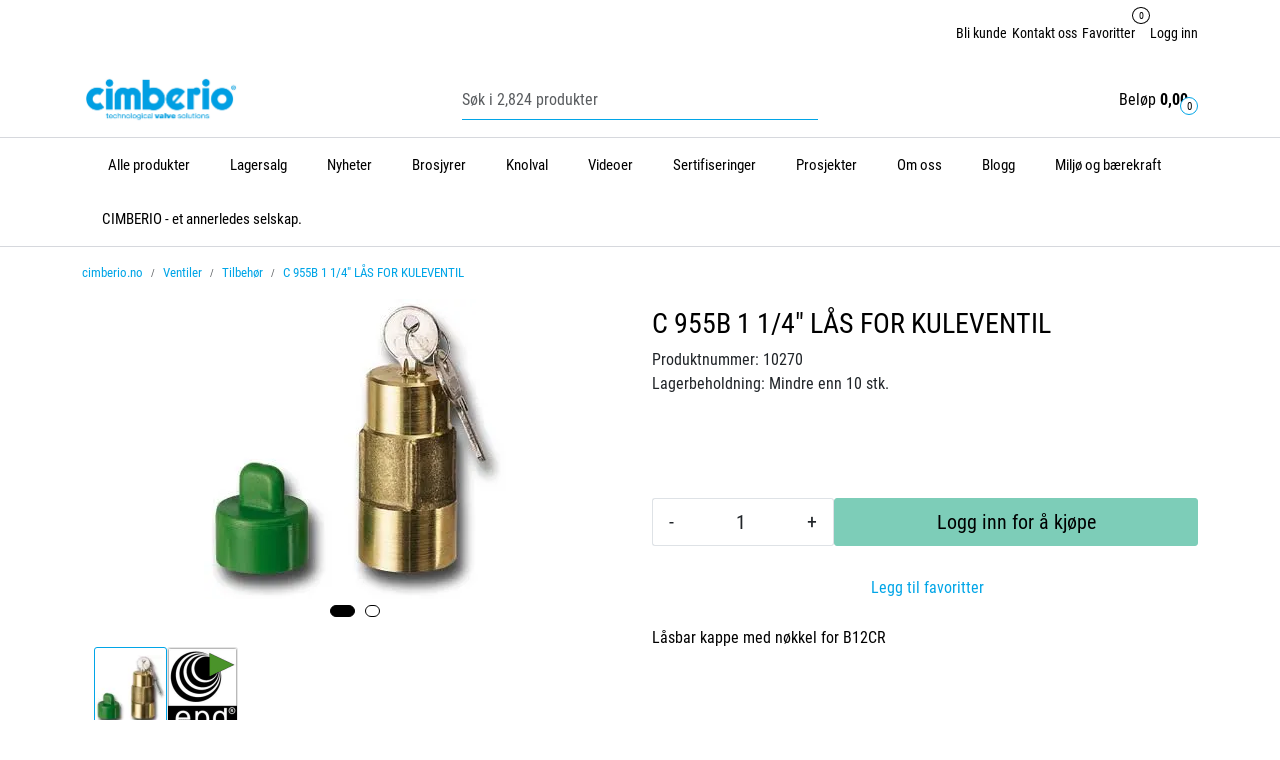

--- FILE ---
content_type: text/html;charset=UTF-8
request_url: https://www.cimberio.no/ajax?action=getRecentProducts&_=1768930765386
body_size: 508
content:
        

    
    
    
    
    
    
    
    
    
    
             
            
    
    
    
    
    
    
    
    
    
    
    
    
    
    
    
    
    
    
    
    
    
    
    
    
    
    
    
    
    
    
    
    
                     
<!-- START /modules/components/recent-products -->

    <div class="box box-product recent-products">
        <div class="box-heading">
            <span>Sist sett på</span>
        </div>
        <div class="box-content">
            <div class="row">
                                    <div class="col-lg-3 col-12">
                        <div class="product-block">
                            <div class="image">
                                <img src="https://res.cloudinary.com/cimberio-as/image/upload/c_limit,d_standard_placeholder.png,f_auto,h_40,q_auto,w_40/p_10270_default_1" class="img-fluid img-thumbnail w-100" itemprop="image" alt="C 955B  1 1/4&quot;   LÅS FOR KULEVENTIL">
                            </div>
                            <div class="product-meta">
                                <span class="name-sidebar"><a href="c-955b-1-1-4-las-for-kuleventil"> C 955B  1 1/4"   LÅS FOR KULEVENTIL</a></span>
                            </div>
                        </div>
                    </div>
                            </div>
        </div>
    </div>

<!-- END /modules/components/recent-products -->
    
    
    
    
    
    
    
    
    
    
    
    
    
    
    
    
    
    
    

--- FILE ---
content_type: text/html;charset=UTF-8
request_url: https://www.cimberio.no/ajax?action=checkPrice&pid=1911&qty=1&_=1768930765387
body_size: 64
content:
        

    
    
    
    
    
    
    
    
    
    
                                      {}
        
            
    
    
    
    
    
    
    
    
    
    
    
    
    
    
    
    
    
    
    
    
    
    
    
    
    
    
    
    
    
    
    
    
    
    
    
    
    
    
    
    
    
    
    
    
    
    
    
    
    
    
    

--- FILE ---
content_type: text/html;charset=UTF-8
request_url: https://www.cimberio.no/ajax?action=checkStock&pid=1911&_=1768930765388
body_size: 142
content:
        

    
    
    
    
    
    
    
    
    
    
             
            
                              
<!-- START /modules/components/product-stock -->





            Mindre enn 10 stk.
    
<!-- END /modules/components/product-stock -->
    
    
    
    
    
    
    
    
    
    
    
    
    
    
    
    
    
    
    
    
    
    
    
    
    
    
    
    
    
    
    
    
    
    
    
    
    
    
    
    
    
    
    
    
    
    
    
    
    
    
    

--- FILE ---
content_type: text/html;charset=UTF-8
request_url: https://www.cimberio.no/ajax?action=getProductGallery&id=1911&thumbPosition=below
body_size: 704
content:
        

    
    
    
    
    
    
    
    
    
    
             
            
    
    
    
    
    
    
    
    
    
    
    
    
    
    
    
    
    
    
    
    
    
    
    
    
    
    
    
    
                     
<!-- START /ajax/getProductGallery -->


         
<!-- START /modules/components/product-labels -->


<!-- END /modules/components/product-labels -->



    
    
    <div id="main-carousel" class="owl-carousel below" data-slider-id="1">
        <div class="item">
            <a href="https://res.cloudinary.com/cimberio-as/image/upload/c_limit,d_standard_placeholder.png,f_auto,h_1600,q_auto,w_1600/v1683539782/p_10270_default_1" data-fancybox="gallery">
                <picture>
                    <source media="(max-width: 420px)" srcset="https://res.cloudinary.com/cimberio-as/image/upload/c_limit,d_standard_placeholder.png,f_auto,h_350,q_auto,w_350/v1683539782/p_10270_default_1">
                    <img src="https://res.cloudinary.com/cimberio-as/image/upload/c_limit,d_standard_placeholder.png,f_auto,h_650,q_auto,w_650/v1683539782/p_10270_default_1" alt="C 955B  1 1/4&quot;   LÅS FOR KULEVENTIL" class="img-fluid img-thumbnail" itemprop="image" height="650" width="650">
                </picture>
            </a>

                    </div>

                                    
                    
                    
                    <div class="item">
                        <a href="https://res.cloudinary.com/cimberio-as/image/upload/c_limit,d_standard_placeholder.png,f_auto,h_1600,q_auto,w_1600/v1683539807/p_10270_slideshow_1" data-fancybox="gallery">
                            <picture>
                                <source media="(max-width: 420px)" srcset="https://res.cloudinary.com/cimberio-as/image/upload/c_limit,d_standard_placeholder.png,f_auto,h_360,q_auto,w_350/v1683539807/p_10270_slideshow_1">
                                <img src="https://res.cloudinary.com/cimberio-as/image/upload/c_limit,d_standard_placeholder.png,f_auto,h_650,q_auto,w_650/v1683539807/p_10270_slideshow_1" class="img-fluid img-thumbnail" alt="C 955B  1 1/4&quot;   LÅS FOR KULEVENTIL - slideshow 1" itemprop="image" height="650" width="650">
                            </picture>
                        </a>
                                            </div>
                                        </div>

            <div id="thumbs-carousel" class="owl-carousel owl-thumbs mt-4 below" data-slider-id="1" data-thumb-position="below">
            <button type="button" class="owl-thumb-item">
                <picture>
                    <source media="(max-width: 991px)" srcset="">
                    <img src="https://res.cloudinary.com/cimberio-as/image/upload/c_limit,d_standard_placeholder.png,f_auto,h_85,q_auto,w_85/v1683539782/p_10270_default_1" alt="C 955B  1 1/4&quot;   LÅS FOR KULEVENTIL" class="img-fluid img-thumbnail" itemprop="image" height="85" width="85">
                </picture>
            </button>

                                                                    <button type="button" class="owl-thumb-item">
                        <picture>
                            <img src="https://res.cloudinary.com/cimberio-as/image/upload/c_limit,d_standard_placeholder.png,f_auto,h_85,q_auto,w_85/v1683539807/p_10270_slideshow_1" class="img-fluid img-thumbnail" alt="C 955B  1 1/4&quot;   LÅS FOR KULEVENTIL - slideshow 1" itemprop="image" height="85" width="85">
                        </picture>
                    </button>
                                    </div>
    
<!-- END /modules/components/product-labels -->

    
    
    
    
    
    
    
    
    
    
    
    
    
    
    
    
    
    
    
    
    
    
    

--- FILE ---
content_type: text/html;charset=UTF-8
request_url: https://www.cimberio.no/ajax?action=getProductAttachments&id=1911
body_size: 678
content:
        

    
    
    
    
    
    
    
    
    
    
             
            
    
    
    
    
    
    
    
    
    
    
    
    
    
    
    
    
    
    
    
    
    
    
    
    
    
    
    
                     

<div class="body">
    <div class="tabToggle">
	    <li class="nav-item" role="presentation">
            <a role="tab" class="btn btn-outline-primary" href="#tab-attachments" data-bs-toggle="tab" aria-selected="false" tabindex="-1">Dokumentarkiv</a>
        </li>
    </div>

    <div class="tabContent">
        <div id="tab-attachments" class="tab-pane fade">
            
                        
                                         
<!-- START /modules/components/cbo-attachment-table -->


<!-- END /modules/components/cbo-attachment-table -->
                                         
<!-- START /modules/components/cbo-attachment-table -->


<!-- END /modules/components/cbo-attachment-table -->
                                         
<!-- START /modules/components/cbo-attachment-table -->


<!-- END /modules/components/cbo-attachment-table -->
                                         
<!-- START /modules/components/cbo-attachment-table -->


<!-- END /modules/components/cbo-attachment-table -->
            
                                         
<!-- START /modules/components/cbo-attachment-table -->


<!-- END /modules/components/cbo-attachment-table -->
                                         
<!-- START /modules/components/cbo-attachment-table -->

    <span class="h5">Datablad</span>
    <div class="table-responsive mb-4">
        <table class="table table-striped table-borderless">
                            <tr>
                                                                                <td class="text-center icon-column"><i class="fa-light fa-file-pdf fa-2x" aria-hidden="true"></i></td>
                    <td>
                        <strong>Datablad</strong><br>
                        
                    </td>

                                            <td class="download-column"><a href="https://web.cimberio.com/index.php/figura/pdf/714?_lang=no" class="btn btn-primary" target="_blank"><i class="fa-light fa-download" aria-hidden="true"></i> <span>Last ned</span></a></td>
                                                        </tr>
                    </table>
    </div>

<!-- END /modules/components/cbo-attachment-table -->
                                         
<!-- START /modules/components/cbo-attachment-table -->


<!-- END /modules/components/cbo-attachment-table -->
                                         
<!-- START /modules/components/cbo-attachment-table -->


<!-- END /modules/components/cbo-attachment-table -->
                                         
<!-- START /modules/components/cbo-attachment-table -->


<!-- END /modules/components/cbo-attachment-table -->
                                         
<!-- START /modules/components/cbo-attachment-table -->


<!-- END /modules/components/cbo-attachment-table -->
                                         
<!-- START /modules/components/cbo-attachment-table -->

    <span class="h5">EPD</span>
    <div class="table-responsive mb-4">
        <table class="table table-striped table-borderless">
                            <tr>
                                                                                <td class="text-center icon-column"><i class="fa-light fa-file-pdf fa-2x" aria-hidden="true"></i></td>
                    <td>
                        <strong>EPD</strong><br>
                        
                    </td>

                                            <td class="download-column"><a href="https://www.epd-norge.no/getfile.php/1313328-1618909811/EPDer/Byggevarer/NEPD-2147-970_valves.pdf" class="btn btn-primary" target="_blank"><i class="fa-light fa-download" aria-hidden="true"></i> <span>Last ned</span></a></td>
                                                        </tr>
                    </table>
    </div>

<!-- END /modules/components/cbo-attachment-table -->
                                         
<!-- START /modules/components/cbo-attachment-table -->


<!-- END /modules/components/cbo-attachment-table -->
                                         
<!-- START /modules/components/cbo-attachment-table -->


<!-- END /modules/components/cbo-attachment-table -->
                                         
<!-- START /modules/components/cbo-attachment-table -->


<!-- END /modules/components/cbo-attachment-table -->
                                         
<!-- START /modules/components/cbo-attachment-table -->


<!-- END /modules/components/cbo-attachment-table -->
                                </div>
    </div>
</div>

    
    
    
    
    
    
    
    
    
    
    
    
    
    
    
    
    
    
    
    
    
    
    
    